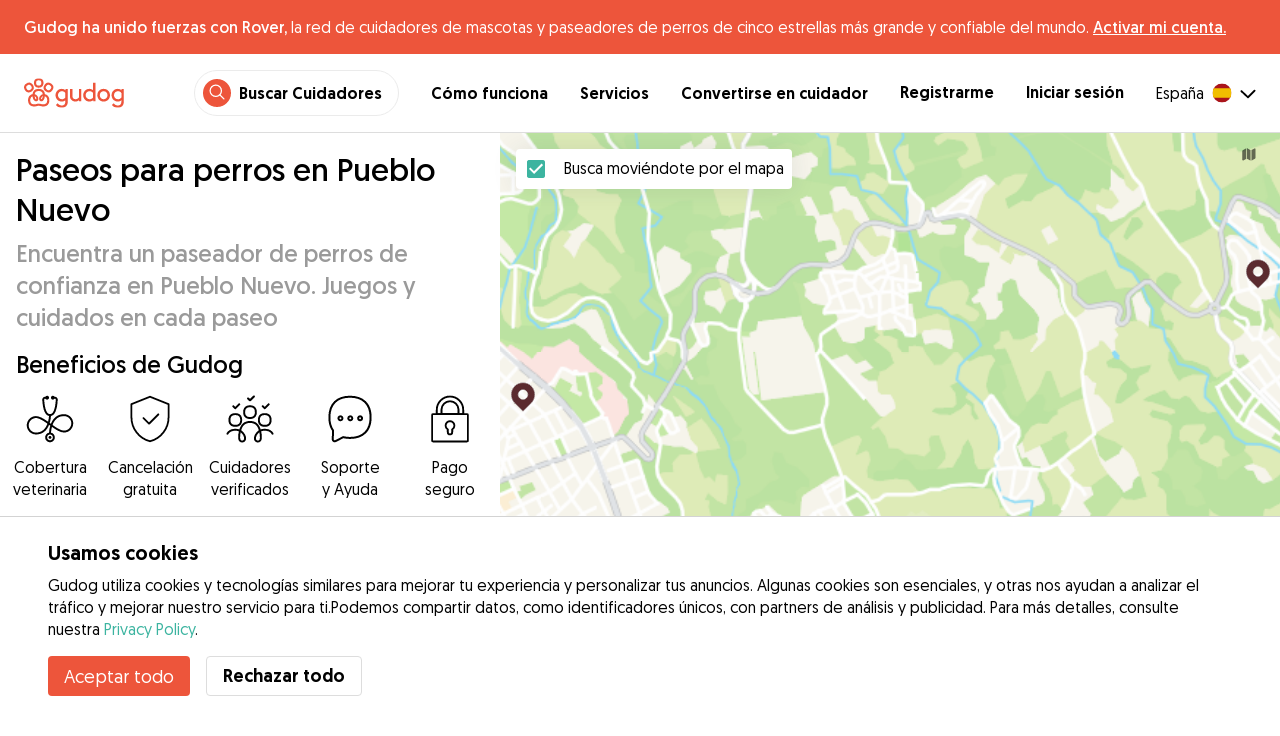

--- FILE ---
content_type: application/javascript; charset=UTF-8
request_url: https://gudog.com/_next/static/chunks/18975.430d34ba39948aa6.js
body_size: 117
content:
"use strict";(self.webpackChunk_N_E=self.webpackChunk_N_E||[]).push([[18975],{18975:function(e,t,n){n.r(t);var l,a,r,s=n(20132);function c(){return(c=Object.assign?Object.assign.bind():function(e){for(var t=1;t<arguments.length;t++){var n=arguments[t];for(var l in n)Object.prototype.hasOwnProperty.call(n,l)&&(e[l]=n[l])}return e}).apply(this,arguments)}t.default=function(e){return s.createElement("svg",c({id:"cancellation_svg__a",xmlns:"http://www.w3.org/2000/svg",viewBox:"0 0 200 200",width:"1em",height:"1em"},e),l||(l=s.createElement("defs",null,s.createElement("style",null,".cancellation_svg__b{fill:none;stroke:currentColor;stroke-linecap:round;stroke-linejoin:round;stroke-width:7.49px}"))),a||(a=s.createElement("path",{className:"cancellation_svg__b",d:"M177.35 38.12v54.81c0 48.06-32.87 88.44-77.35 99.88-44.48-11.45-77.35-51.83-77.35-99.88V38.12L100 7.18l77.35 30.94z"})),r||(r=s.createElement("path",{className:"cancellation_svg__b",d:"M96.13 119.41s-.04 0-.05-.02l-23.2-23.2s-.03-.08 0-.11.08-.03.11 0l23.15 23.15 38.62-38.62s.08-.03.11 0 .03.08 0 .11L96.2 119.39s-.04.02-.05.02z"})))}}}]);
//# sourceMappingURL=18975.430d34ba39948aa6.js.map